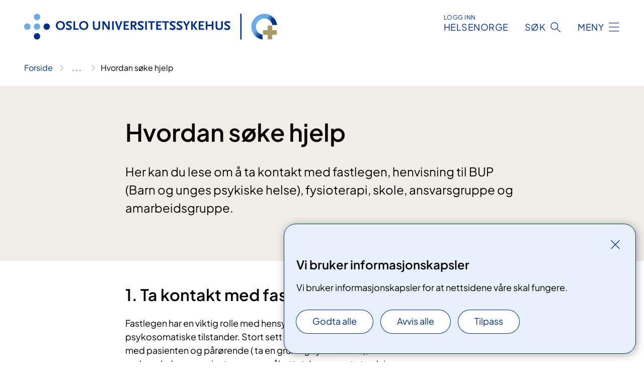

--- FILE ---
content_type: text/html; charset=utf-8
request_url: https://www.oslo-universitetssykehus.no/fag-og-forskning/nasjonale-og-regionale-tjenester/nasjonal-kompetansetjeneste-for-psykosomatiske-tilstander-hos-barn-og-unge-nkps/hvordan-soke-hjelp
body_size: 7797
content:


<!DOCTYPE html>

<html lang="nb">

<head>
    <meta name="viewport" content="width=device-width, initial-scale=1" />
    <meta name="format-detection" content="telephone=no" />
    <link href="/static/css/mainstyles.D7Hp8eqn.css" rel="stylesheet"></link>
    <link href="/static/css/components.DD6By0E_.css" rel="stylesheet"></link>
    <link rel="stylesheet" href="/FNSP.styles.css?v=f81adc5c18d68f283c5b8f323da36fa19757957d31440b228f6c420bdaa7cc42" />


<title>Hvordan s&#xF8;ke hjelp - Oslo universitetssykehus HF</title>
  <meta name="description" content="Her kan du lese om &#xE5; ta kontakt med fastlegen, henvisning til BUP (Barn og unges psykiske helse), fysioterapi, skole,&#xA0;ansvarsgruppe og amarbeidsgruppe." />


    <meta property="og:title" content="Hvordan s&#xF8;ke hjelp" />
    <meta property="twitter:title" content="Hvordan s&#xF8;ke hjelp" />
  <meta property="og:description" content="Her kan du lese om &#xE5; ta kontakt med fastlegen, henvisning til BUP (Barn og unges psykiske helse), fysioterapi, skole,&#xA0;ansvarsgruppe og amarbeidsgruppe." />
  <meta property="twitter:description" content="Her kan du lese om &#xE5; ta kontakt med fastlegen, henvisning til BUP (Barn og unges psykiske helse), fysioterapi, skole,&#xA0;ansvarsgruppe og amarbeidsgruppe." />
  <meta name="twitter:card" content="summary_large_image" />
  <meta property="og:image" content="https://www.oslo-universitetssykehus.no/4af8d2/contentassets/a53c55e99867411196f2423ca57370e0/logo.jpg?width=1200&height=628&quality=80" />
  <meta property="twitter:image" content="https://www.oslo-universitetssykehus.no/4af8d2/contentassets/a53c55e99867411196f2423ca57370e0/logo.jpg?width=1200&height=628&quality=80" />
  <meta property="og:image:secure_url" content="https://www.oslo-universitetssykehus.no/4af8d2/contentassets/a53c55e99867411196f2423ca57370e0/logo.jpg?width=1200&height=628&quality=80" />
  <meta property="og:image:alt" content="Grafisk brukergrensesnitt" />
  <meta property="twitter:image:alt" content="Grafisk brukergrensesnitt" />
                <link rel="icon" href="/4a5fde/globalassets/system/favicon-oslouniversitetssykehus.svg">


<div id="matomo-tracking-props" data-baseUrl="https://app-fnsp-matomo-analytics-prod.azurewebsites.net/" data-siteId="2"></div>
    <script>
        FNSP = {};
        FNSP.API = "https://www.oslo-universitetssykehus.no";
        FNSP.IsPrint = false;
        FNSP.CurrentSite = {Name: "Oslo universitetssykehus", Id: "c6bffaec-1b6a-4848-9be9-46058f1c7841", StartPage: "244849" }
        FNSP.SingleKey = "FOssxJD0F5jW1TW3VRuqxRkuLlAulQIpUCXRESLCOaCvrZEt";
        FNSP.FindEnabled = false;
        FNSP.StoredQuery = true;
    </script>
    <script>
!function(T,l,y){var S=T.location,k="script",D="instrumentationKey",C="ingestionendpoint",I="disableExceptionTracking",E="ai.device.",b="toLowerCase",w="crossOrigin",N="POST",e="appInsightsSDK",t=y.name||"appInsights";(y.name||T[e])&&(T[e]=t);var n=T[t]||function(d){var g=!1,f=!1,m={initialize:!0,queue:[],sv:"5",version:2,config:d};function v(e,t){var n={},a="Browser";return n[E+"id"]=a[b](),n[E+"type"]=a,n["ai.operation.name"]=S&&S.pathname||"_unknown_",n["ai.internal.sdkVersion"]="javascript:snippet_"+(m.sv||m.version),{time:function(){var e=new Date;function t(e){var t=""+e;return 1===t.length&&(t="0"+t),t}return e.getUTCFullYear()+"-"+t(1+e.getUTCMonth())+"-"+t(e.getUTCDate())+"T"+t(e.getUTCHours())+":"+t(e.getUTCMinutes())+":"+t(e.getUTCSeconds())+"."+((e.getUTCMilliseconds()/1e3).toFixed(3)+"").slice(2,5)+"Z"}(),iKey:e,name:"Microsoft.ApplicationInsights."+e.replace(/-/g,"")+"."+t,sampleRate:100,tags:n,data:{baseData:{ver:2}}}}var h=d.url||y.src;if(h){function a(e){var t,n,a,i,r,o,s,c,u,p,l;g=!0,m.queue=[],f||(f=!0,t=h,s=function(){var e={},t=d.connectionString;if(t)for(var n=t.split(";"),a=0;a<n.length;a++){var i=n[a].split("=");2===i.length&&(e[i[0][b]()]=i[1])}if(!e[C]){var r=e.endpointsuffix,o=r?e.location:null;e[C]="https://"+(o?o+".":"")+"dc."+(r||"services.visualstudio.com")}return e}(),c=s[D]||d[D]||"",u=s[C],p=u?u+"/v2/track":d.endpointUrl,(l=[]).push((n="SDK LOAD Failure: Failed to load Application Insights SDK script (See stack for details)",a=t,i=p,(o=(r=v(c,"Exception")).data).baseType="ExceptionData",o.baseData.exceptions=[{typeName:"SDKLoadFailed",message:n.replace(/\./g,"-"),hasFullStack:!1,stack:n+"\nSnippet failed to load ["+a+"] -- Telemetry is disabled\nHelp Link: https://go.microsoft.com/fwlink/?linkid=2128109\nHost: "+(S&&S.pathname||"_unknown_")+"\nEndpoint: "+i,parsedStack:[]}],r)),l.push(function(e,t,n,a){var i=v(c,"Message"),r=i.data;r.baseType="MessageData";var o=r.baseData;return o.message='AI (Internal): 99 message:"'+("SDK LOAD Failure: Failed to load Application Insights SDK script (See stack for details) ("+n+")").replace(/\"/g,"")+'"',o.properties={endpoint:a},i}(0,0,t,p)),function(e,t){if(JSON){var n=T.fetch;if(n&&!y.useXhr)n(t,{method:N,body:JSON.stringify(e),mode:"cors"});else if(XMLHttpRequest){var a=new XMLHttpRequest;a.open(N,t),a.setRequestHeader("Content-type","application/json"),a.send(JSON.stringify(e))}}}(l,p))}function i(e,t){f||setTimeout(function(){!t&&m.core||a()},500)}var e=function(){var n=l.createElement(k);n.src=h;var e=y[w];return!e&&""!==e||"undefined"==n[w]||(n[w]=e),n.onload=i,n.onerror=a,n.onreadystatechange=function(e,t){"loaded"!==n.readyState&&"complete"!==n.readyState||i(0,t)},n}();y.ld<0?l.getElementsByTagName("head")[0].appendChild(e):setTimeout(function(){l.getElementsByTagName(k)[0].parentNode.appendChild(e)},y.ld||0)}try{m.cookie=l.cookie}catch(p){}function t(e){for(;e.length;)!function(t){m[t]=function(){var e=arguments;g||m.queue.push(function(){m[t].apply(m,e)})}}(e.pop())}var n="track",r="TrackPage",o="TrackEvent";t([n+"Event",n+"PageView",n+"Exception",n+"Trace",n+"DependencyData",n+"Metric",n+"PageViewPerformance","start"+r,"stop"+r,"start"+o,"stop"+o,"addTelemetryInitializer","setAuthenticatedUserContext","clearAuthenticatedUserContext","flush"]),m.SeverityLevel={Verbose:0,Information:1,Warning:2,Error:3,Critical:4};var s=(d.extensionConfig||{}).ApplicationInsightsAnalytics||{};if(!0!==d[I]&&!0!==s[I]){var c="onerror";t(["_"+c]);var u=T[c];T[c]=function(e,t,n,a,i){var r=u&&u(e,t,n,a,i);return!0!==r&&m["_"+c]({message:e,url:t,lineNumber:n,columnNumber:a,error:i}),r},d.autoExceptionInstrumented=!0}return m}(y.cfg);function a(){y.onInit&&y.onInit(n)}(T[t]=n).queue&&0===n.queue.length?(n.queue.push(a),n.trackPageView({})):a()}(window,document,{src: "https://js.monitor.azure.com/scripts/b/ai.2.gbl.min.js", crossOrigin: "anonymous", cfg: {instrumentationKey: 'fe8cae6d-aa1c-4609-89b8-088240892f8a', disableCookiesUsage: true }});
</script>

    <script src="/fnspLocalization/deep-merge.js"></script><script src="/fnspLocalization/SharedResources?lang=nb"></script>
    <script src="/fnspLocalization/DocumentListResources?lang=nb"></script>
    <script src="/fnspLocalization/EventResources?lang=nb"></script>
    <script src="/fnspLocalization/DateResources?lang=nb"></script>
    <script src="/fnspLocalization/ClinicalTrialResources?lang=nb"></script>
</head>

<body class="ui-public">
    
    
<div reactComponentId='CookieConsentComponent-17b0311b-459d-4b34-955b-a3aae6f560c3' data-json='{"model":{"title":"Vi bruker informasjonskapsler","description":"Vi bruker informasjonskapsler for at nettsidene v\u00E5re skal fungere.","analyticsTitle":"Trafikkanalyse og statistikk","analyticsDescription":"Ved \u00E5 godta disse informasjonskapslene, samtykker du til anonym registrering av statistikk som brukes til \u00E5 forbedre nettstedets innhold og brukeropplevelse.","thirdPartyTitle":"Informasjons\u0026shy;kapsler fra tredjeparter","thirdPartyDescription":"Noen av nettsidene v\u00E5re kan vise innebygget innhold fra andre nettsteder, som for eksempel videoer. Disse eksterne innholdsleverand\u00F8rene bruker egne informasjonskapsler for \u00E5 kunne vise innholdet.","thirdPartyCookieNotAvailable":null,"requiredTitle":"N\u00F8dvendige informasjons\u0026shy;kapsler","requiredDescription":"Disse informasjonskapslene h\u00E5ndterer rent tekniske funksjoner p\u00E5 nettstedet og er n\u00F8dvendige for at nettsidene v\u00E5re skal fungere.","surveyTitle":"Sp\u00F8rre\u0026shy;unders\u00F8kelser","surveyDescription":"Ved \u00E5 godta disse informasjonskapslene, samtykker du til anonym lagring av hva du svarer p\u00E5 sp\u00F8rsm\u00E5let om deltakelse.","acceptAllText":"Godta alle","acceptSelectedText":"Godta valgte","acceptNecessaryText":"Godta kun n\u00F8dvendige","rejectAllText":"Avvis alle","readMoreAbout":"Les mer om","manageCookiesText":"Administrere informasjonskapsler","withdrawCookiesDescription":"Du kan endre samtykket n\u00E5r som helst ved \u00E5 velge \u0022Administrere informasjonskapsler\u0022 nederst p\u00E5 siden. ","customizeText":"Tilpass","saveText":"Lagre","closeText":"Lukk","cancelText":"Avbryt","cookiePageLink":null,"consentDisabled":false,"activeButDisabled":false,"initialPopupDisabled":false,"cookieConsentVariables":{"consent_enabled":true,"consent_active_but_disabled":false,"popup_disabled":false,"force_map_manage_cookies_button":true,"refresh_with_querystring":false,"use_local_cookie_if_not_equal":false}}}'></div>
<script type="module" src="/static/js/CookieConsentComponent.D31auazJ.js"></script>
    
    <a href="#main" class="skiplink">
        Hopp til innhold
    </a>
    



<header>
    <div reactComponentId='HeaderComponent-8e972795-89bf-4add-80b9-4e7947160d31' data-json='{"headerDTO":{"menu":{"menuButtonText":"Meny","menuItems":[{"title":"Behandlinger","links":[{"href":"/behandlinger/","text":"Behandlinger og unders\u00F8kelser","target":null,"isExternal":false,"sameSite":true},{"href":"/kliniske-studier/","text":"Kliniske studier","target":null,"isExternal":false,"sameSite":true},{"href":"/behandlinger/kurs-og-opplering-for-pasient-og-parorende/","text":"Kurs og oppl\u00E6ring","target":null,"isExternal":false,"sameSite":true},{"href":"/dine-rettigheter/","text":"Rettigheter og muligheter","target":null,"isExternal":false,"sameSite":true},{"href":"/om-oss/barn-pa-sykehus/","text":"Barn og unge p\u00E5 sykehus","target":null,"isExternal":false,"sameSite":true}],"showCookieButtonAt":-1},{"title":"Avdelinger","links":[{"href":"/avdelinger/","text":"Avdelinger","target":null,"isExternal":false,"sameSite":true},{"href":"/steder/","text":"Steder og kart","target":null,"isExternal":false,"sameSite":true}],"showCookieButtonAt":-1},{"title":"Fag og forskning","links":[{"href":"/fag-og-forskning/Forskning","text":"Forskning","target":null,"isExternal":false,"sameSite":true},{"href":"/fag-og-forskning/innovasjon","text":"Innovasjon","target":null,"isExternal":false,"sameSite":true},{"href":"/fag-og-forskning/nasjonale-og-regionale-tjenester","text":"Nasjonale og regionale tjenester","target":null,"isExternal":false,"sameSite":true},{"href":"/fag-og-forskning/Laboratorietjenester","text":"Laboratorietjenester","target":null,"isExternal":false,"sameSite":true},{"href":"/fag-og-forskning/samhandling-helsekompetanse-og-likeverdige-helsetjenester","text":"Samhandling","target":null,"isExternal":true,"sameSite":true},{"href":"/fag-og-forskning/Kvalitet","text":"Kvalitet","target":null,"isExternal":false,"sameSite":true},{"href":"/fag-og-forskning","text":"Alt om fag og forskning","target":null,"isExternal":false,"sameSite":true}],"showCookieButtonAt":-1},{"title":"Om oss","links":[{"href":"/om-oss/jobb-og-utdanning/","text":"Vil du jobbe p\u00E5 OUS?","target":null,"isExternal":false,"sameSite":true},{"href":"/om-oss/ledelsen-ved-oslo-universitetssykehus/","text":"Ledelsen og styret","target":null,"isExternal":false,"sameSite":true},{"href":"/om-oss/kontakt-oss/","text":"Kontakt oss","target":null,"isExternal":false,"sameSite":true},{"href":"/om-oss/besok/","text":"Bes\u00F8k","target":null,"isExternal":false,"sameSite":true},{"href":"/arrangementer/","text":"Arrangementer","target":null,"isExternal":false,"sameSite":true},{"href":"/om-oss/nyheter/","text":"Nyheter","target":null,"isExternal":false,"sameSite":true},{"href":"/om-oss/media/","text":"Media","target":null,"isExternal":false,"sameSite":true},{"href":"/om-oss/","text":"Alt om oss","target":null,"isExternal":false,"sameSite":true}],"showCookieButtonAt":-1}],"headerItemsBottom":[],"mainMenuAria":"Hovedmeny"},"search":{"searchButtonText":"S\u00F8k","searchHeadingText":"S\u00F8k","searchPlaceholderText":"S\u00F8k i alt innhold","searchPage":"/sok/","useAutocomplete":false,"autocompleteLanguage":"nb","subSiteStartpageGuid":null},"showHeaderSearch":true,"logo":{"startPageUrl":"/","logoUrl":"/495e5b/globalassets/system/logo-oslouniversitetssykehus.svg","alternativeText":"G\u00E5 til forsiden oslo-universitetssykehus.no"},"logoNegative":{"startPageUrl":"/","logoUrl":"/4960e8/globalassets/system/logo-oslouniversitetssykehus-neg.svg","alternativeText":"G\u00E5 til forsiden oslo-universitetssykehus.no"},"login":{"title":"HELSENORGE","stikkTittel":"Logg inn","link":{"href":"https://tjenester.helsenorge.no/auth/signin","text":"Logg inn Helsenorge","target":null}},"skipLinkText":"Hopp til innhold","menuModalTitle":"Hovedmeny","searchModalTitle":"Hoveds\u00F8k","openMenuText":"\u00C5pne meny","closeMenuText":"Lukk","openSearchText":"\u00C5pne s\u00F8k","closeSearchText":"Lukk s\u00F8k","standardColumns":" col-12 col-md-10 col-lg-8 col-xl-7 offset-md-1 offset-lg-2","headerMenuAria":"Toppmeny","disableDefaultHeader":false}}'></div>
<script type="module" src="/static/js/HeaderComponent.GYjjgvWK.js"></script>

</header>    
    <main class="main" id="main">
        <div class="standard-page">
            <div class="">
                <div class="container nav-container">
                        <div class="breadcrumbs-language-nav has-breadcrumb">


<div reactComponentId='BreadcrumbComponent-56af83ca-0b25-4577-8776-f92952f956b5' data-json='{"model":[{"text":"Forside","href":"/","showLink":true},{"text":"Fag og forskning","href":"/fag-og-forskning/","showLink":true},{"text":"Nasjonale og regionale tjenester","href":"/fag-og-forskning/nasjonale-og-regionale-tjenester/","showLink":true},{"text":"Nasjonal kompetansetjeneste for psykosomatiske tilstander hos barn og unge (NKPS)","href":"/fag-og-forskning/nasjonale-og-regionale-tjenester/nasjonal-kompetansetjeneste-for-psykosomatiske-tilstander-hos-barn-og-unge-nkps/","showLink":true},{"text":"Hvordan s\u00F8ke hjelp","href":"/fag-og-forskning/nasjonale-og-regionale-tjenester/nasjonal-kompetansetjeneste-for-psykosomatiske-tilstander-hos-barn-og-unge-nkps/hvordan-soke-hjelp/","showLink":false}]}'></div>
<script type="module" src="/static/js/BreadcrumbComponent.D-xh09s5.js"></script>
                        </div>
                    
                </div>
            </div>
            
            


<div aria-labelledby="sidetittel">
        <section class="header">
            <div class="container">
                <div class="row">
                    <div class="col-12 col-md-10 col-lg-8 offset-md-1 offset-lg-2">
                        
<h1 id="sidetittel">Hvordan s&#xF8;ke hjelp</h1>
                    
                        <p class="ingress">Her kan du lese om &#xE5; ta kontakt med fastlegen, henvisning til BUP (Barn og unges psykiske helse), fysioterapi, skole,&#xA0;ansvarsgruppe og amarbeidsgruppe.</p>
                    
                    
                    </div>
                </div>
            </div>
        </section>

        <section class="content container">
            <div class="row">
                
<div class="anchor-nav-container text-container col-12 col-md-10 col-lg-8 col-xl-7 offset-md-1 offset-lg-2">
    


<h2>​​1. Ta kontakt med fastlegen </h2>
<p>Fastlegen har en viktig rolle med hensyn til å diagnostisere psykosomatiske tilstander. Stort sett klarer fastlegen dette ved å snakke med pasienten og pårørende ( ta en grundig sykehistorie), klinisk undersøkelse av pasienten og en målrettet, begrenset utredning (blodprøver og liknende). </p>
<p>Parallelt i utredningen skal fastlegen også avklare om barnets kroppslige plager skyldes underliggende sykdom i kroppen eller ikke. Han/hun har ansvar for at barnet/ungdommen undersøkes tilstrekkelig ut ifra sine plager og er den som henviser barnet/ungdommen til spesialist ved behov. At det medisinske tas på alvor, at utredningen fullføres og at pasient og pårørende får en god forklaring på symptomene er vesentlig for å komme ​videre med god behandling. </p>
<h2>2. Henvisning til BUP (Barn og ung​​​​es psykiske helse) </h2>
<p>Alle kommuner har en poliklinikk for barn og unges psykiske helse (BUP). BUP er en viktig instans også når barn/unge har langvarige kroppslige symptomer. BUP kan bidra med videre utredning, behandling og er ofte en sentral deltager i en ansvarsgruppe.</p>
<p>Unge med langvarige smerter og andre kroppslige symptomer som medfører betydelig funksjonstap har rett til å få behandling i psykisk helsevern. Det er ofte hensiktsmessig at det er fastlegen som henviser til BUP. </p>
<h2>3. Fysiote​​rapi </h2>
<p>Mange barn og unge med langvarige kroppslige symptomer kan ha nytte av vurdering og behandling hos fysioterapeut, eventuelt psykomotorisk fysioterapeut. Fysioterapeuten kan blant annet kartlegge fysisk funksjon, vurdere holdning, bevegelighet og evne til omstilling, observere pust, samt formidle relevant kunnskap om kropp og nervesystem. Fysioterapeuten kan også foreslå nyttig behandling. Det er fastlegen eller annen lege som henviser til fysioterapeut. </p>
<h2>4. Sk​​ole </h2>
<p>Mange barn og unge med langvarige kroppslige plager har stort skolefravær og klarer ikke å følge opp skolen verken faglig eller sosialt. Dette er en betydelig belastning. For noen blir det uoverkommelig å skulle ta igjen alt de mister faglig sett og terskelen for å komme tilbake på skolen blir høy. </p>
<p>Mange vil trenge en individuelt tilpasset plan for å komme tilbake til skolen i et tempo som er tilpasset den enkeltes symptomer og funksjonsnivå. Det er også viktig at eventuelle lærevansker eller andre skolerelaterte utfordringer blir avdekket. Skolen har en lovpålagt plikt til å tilrettelegge for barn med spesielle behov. Når en elev har behov for tilpasset opplæring er det ofte nødvendig at han/hun henvises til Pedagogisk/psykologisk tjeneste (PPT), som er rådgivende instans til skolen i slike situasjoner. Det er skolen som henviser til PPT. </p>
<h2>5. Ansvarsgruppe og samarbeid​sgruppe </h2>
<p>Utredning og behandling vil ofte involvere flere instanser og fagpersoner (f.eks. fastlege, BUP, fysioterapeut, ergoterapeut, helsesøster, pedagogisk/psykologisk tjeneste, skole/barnehage, evt koordinator for helsetjenester i kommunen). For å sikre et helhetlig, tverrfaglig perspektiv og samarbeid er det avgjørende at det opprettes et samarbeidsforum (ansvarsgruppe eller samarbeidsgruppe). I gruppen møtes alle involverte instanser, foreldre og eventuelt ungdommen til et forpliktende og gjensidig samarbeid.</p>
<p>Ofte er det helsesøster eller koordinator for helsetjenester i kommunen som tar initiativ til og leder ansvarsgruppen, men også andre instanser, for eksempel BUP eller fastlege, kan ta et slikt initiativ. Det er vår erfaring at BUP spiller en viktig rolle i ansvarsgruppen.</p>
</div>

            </div>
        </section>
</div>

<div class="block-content">
    

</div>


    <div class="page-dates page-dates--standard container">
        <div class="page-dates__date">
            Sist oppdatert 22.02.2024
        </div>
    </div>


            
        </div>
            <div class="container print-feedback_container">
                <div class="row">
                    <div class="col-12 col-md-8 col-lg-7 offset-lg-1 col-xl-9 offset-xl-0">


<div reactComponentId='FeedbackComponent-e2471678-abd0-42c9-a09c-bcf5465f7124' data-json='{"model":{"contentId":250553,"characterLimit":255,"cancelButtonText":"Avbryt","characterLimitText":"{count}/{limit} tegn","commentDescription":"Vi kan ikke svare deg p\u00E5 tilbakemeldingen din, men bruker den til \u00E5 forbedre innholdet. Vi ber om at du ikke deler person- eller helseopplysninger.","commentLabel":"Kan du fortelle oss hva du var ute etter?","requiredFieldText":"*Obligatorisk felt som du m\u00E5 fylle ut for \u00E5 sende skjemaet.","yesCommentLabel":"S\u00E5 bra. Fortell oss gjerne hva du var forn\u00F8yd med.","yesCommentDescription":null,"emptyCommentErrorMessage":"Du m\u00E5 skrive hva du lette etter.","commentTooLongErrorMessage":"Tilbakemeldingen er for lang.","feedbackInputValidation":"^[A-Za-z\u00C0-\u00D6\u00D8-\u00F6\u00F8-\u00FF0-9\u010D\u0111\u014B\u0161\u0167\u017E,.;:\\?\\-\\s]*$","invalidInputErrorMessage":"Beklager, men tilbakemeldingen inneholder tegn som ikke er tillatt.","noButtonText":"Nei","responseErrorMessage":"Obs! Noe gikk galt. Pr\u00F8v igjen senere.","submitButtonText":"Send","successMessage":"Takk for tilbakemelding.","yesButtonText":"Ja","title":"Fant du det du lette etter?"}}'></div>
<script type="module" src="/static/js/FeedbackComponent.jQT8HJyz.js"></script>
                    </div>
                    <div class="d-flex col-md-3 col-lg-2 offset-md-1 offset-lg-1 justify-content-center justify-content-md-end align-items-start">

<div reactComponentId='PrintComponent-ac2e158f-4789-48c9-814f-d185e4d256b8' data-json='{"filename":"hvordan-soke-hjelp","contentId":250553,"language":"nb","buttonAtTop":false,"showPropertiesSelection":false,"properties":[{"name":"CustomFrontpage","label":"Eget forsideark med tittel og ingress","show":true}]}'></div>
<script type="module" src="/static/js/PrintComponent.kEgYpnwc.js"></script>
                    </div>
                </div>
            </div>
    </main>



<footer class="footer">
    <div class="container">
            <div class="footer__menu">
                <nav aria-label="Bunnmeny" class="footer__menu-container">
                    <ul>
                            <li>
                                <h2 class="footer__menu-title">Rettigheter</h2>
                                <ul>
                                        <li class="footer__menu-item"><a class="anchorlink anchorlink--white" href="/om-oss/brukermedvirkning/"><span>Brukermedvirkning</span></a></li>
                                        <li class="footer__menu-item"><a class="anchorlink anchorlink--white" href="/dine-rettigheter/"><span>Dine rettigheter</span></a></li>
                                        <li class="footer__menu-item"><a class="anchorlink anchorlink--white" href="/dine-rettigheter/pasientreiser/"><span>Pasientreiser</span></a></li>
                                </ul>
                            </li>
                            <li>
                                <h2 class="footer__menu-title">Sikkerhet og personvern</h2>
                                <ul>
                                            <li class="footer__menu-item"><button class="manage-cookies anchorlink anchorlink--white"><span>Administrere informasjonskapsler</span></button></li>
                                        <li class="footer__menu-item"><a class="anchorlink anchorlink--white" href="/om-nettstedet/"><span>Om nettstedet</span></a></li>
                                        <li class="footer__menu-item"><a class="anchorlink anchorlink--white" href="/personvern/"><span>Personvern</span></a></li>
                                        <li class="footer__menu-item"><a class="anchorlink anchorlink--white anchorlink--external" href="https://uustatus.no/nb/erklaringer/publisert/595a42cd-879b-46f7-ba32-afb426868487"><span>Tilgjengelighetserkl&#xE6;ring (uustatus.no)</span></a></li>
                                </ul>
                            </li>
                            <li>
                                <h2 class="footer__menu-title">Kontakt oss</h2>
                                <ul>
                                        <li class="footer__menu-item"><a class="anchorlink anchorlink--white" href="/om-oss/kontakt-oss/"><span>Kontakt oss</span></a></li>
                                        <li class="footer__menu-item"><a class="anchorlink anchorlink--white" href="/om-oss/jobb-og-utdanning/vare-ledige-stillinger/"><span>Ledige stillinger</span></a></li>
                                </ul>
                            </li>
                            <li>
                                <h2 class="footer__menu-title">F&#xF8;lg oss</h2>
                                <ul>
                                        <li class="footer__menu-item"><a class="anchorlink anchorlink--white anchorlink--external" href="https://www.facebook.com/oslouniversitetssykehus"><span>Facebook</span></a></li>
                                        <li class="footer__menu-item"><a class="anchorlink anchorlink--white anchorlink--external" href="https://www.instagram.com/oushf/"><span>Instagram</span></a></li>
                                        <li class="footer__menu-item"><a class="anchorlink anchorlink--white anchorlink--external" href="https://twitter.com/oslounivsykehus"><span>Twitter</span></a></li>
                                        <li class="footer__menu-item"><a class="anchorlink anchorlink--white anchorlink--external" href="https://www.linkedin.com/company/732864?trk=tyah&amp;trkInfo=clickedVertical%3Acompany%2CclickedEntityId%3A732864%2Cidx%3A3-3-8%2CtarId%3A1470049513058%2Ctas%3Aoslo"><span>LinkedIn</span></a></li>
                                        <li class="footer__menu-item"><a class="anchorlink anchorlink--white anchorlink--external" href="https://www.youtube.com/channel/UCRkdLJ014TTOXh8r8k6SciA"><span>YouTube</span></a></li>
                                </ul>
                            </li>
                    </ul>

                </nav>
            </div>
    </div>
    
    
    <div class="footer__bottom">
        <div class="container">
                <a href="/" class="footer__logo-link">
                    <img class="footer__logo" src="/4960e8/globalassets/system/logo-oslouniversitetssykehus-neg.svg" alt="G&#xE5; til forsiden oslo-universitetssykehus.no" />
                </a>
            <p class="footer__text">
                
            </p>
            <div class="footer__contact row">
                    <section class="col-12 col-md-6 col-xl-4" aria-labelledby="footer-contact-main-section">
                        <h2 class="visuallyhidden" id="footer-contact-main-section">Kontaktinformasjon</h2>
                            <section class="footer__contact-item" aria-labelledby="footer-contact-section-phone">
                                <h3 class="footer__contact-label" id="footer-contact-section-phone">Telefon</h3>
                                    <ol>
                                            <li>

    <h4>Sentralbord</h4>
<p><a class="phone-link" href="tel:91502770">91 50 27 70</a></p>
</li>
                                            <li>

    <h4>Aker</h4>
<p><a class="phone-link" href="tel:22894000">22 89 40 00</a></p>
</li>
                                            <li>

    <h4>Radiumhospitalet</h4>
<p><a class="phone-link" href="tel:22934000">22 93 40 00</a></p>
</li>
                                            <li>

    <h4>Rikshospitalet</h4>
<p><a class="phone-link" href="tel:23070000">23 07 00 00</a></p>
</li>
                                            <li>

    <h4>Ullev&#xE5;l</h4>
<p><a class="phone-link" href="tel:22118080">22 11 80 80</a></p>
</li>
                                    </ol>
                            </section>
                            <section class="footer__contact-item" aria-labelledby="footer-contact-section-email">
                                <h3 class="footer__contact-label" id="footer-contact-section-email">E-post</h3>

<p class="email-block contact-block--secondary">
        <a href="mailto:post@oslo-universitetssykehus.no?body=Ikke%20skriv%20sensitiv%20informasjon%20eller%20helseopplysninger%20i%20e-post." data-id="email-315124">post@oslo-universitetssykehus.no</a>
</p>

                            </section>
                    </section>
                <div class="col-12 col-md-6 col-xl-8">
                    <div class="row">
                            <section class="col-12 col-xl-6" aria-labelledby="footer-address-main-section">
                                <h2 class="visuallyhidden" id="footer-address-main-section">Adresse</h2>
                                    <section class="footer__contact-item" aria-labelledby="footer-contact-section-postal">
                                        <h3 class="footer__contact-label" id="footer-contact-section-postal">Postadresse</h3>



        <p>Oslo universitetssykehus HF</p>
    <p>Postboks 4950 Nydalen</p>
    <p>0424 OSLO</p>
                                    </section>
                            </section>
                        <section class="col-12 col-xl-6 footer__partner" aria-labelledby="footer-organization-section-main">
                            <h2 class="visuallyhidden" id="footer-organization-section-main">Organisasjon</h2>
                                <div class="footer__contact-item">
                                    <h3 class="footer__contact-label">Organisasjonsnummer</h3>
                                    <p class="footer__no-wrap">993 467 049</p>
                                </div>
                            <p class="footer__partner-text">I samarbeid med UiO</p>
                                    <img class="footer__partner-logo" src="/4afa9d/globalassets/system/logo-uio-no-neg.svg" alt="logo UiO"/>
                        </section>
                    </div>
            
                </div>
            </div>
        </div>
    </div>
</footer>   
    
    <script defer="defer" src="/Util/Find/epi-util/find.js"></script>
<script>
document.addEventListener('DOMContentLoaded',function(){if(typeof FindApi === 'function'){var api = new FindApi();api.setApplicationUrl('/');api.setServiceApiBaseUrl('/find_v2/');api.processEventFromCurrentUri();api.bindWindowEvents();api.bindAClickEvent();api.sendBufferedEvents();}})
</script>

    <script type="module" src="/static/js/shared.CuAa4I5B.js"></script>
    <script src="/resources/bootstrap.min.js?v=9bcd4d0f29dc6556ebeeff44eaa0965f0c7f7308ee58394708cce2f698cca1b0"></script>
    <script type="module" src="/static/js/TableOfContentComponent.Ca_zE37b.js"></script>

</body>

</html>


--- FILE ---
content_type: application/javascript
request_url: https://www.oslo-universitetssykehus.no/fnspLocalization/SharedResources?lang=nb
body_size: -1356
content:
window.fnspLocalization = jsResourceHandler.deepmerge(window.fnspLocalization || {}, {"SharedResources":{"SpecialtyTitleMultiple":"Spesialiteter","ShowLess2":"Vis færre","AnchorNavigationMenuTitle":"Innhold på denne siden","And":"Og","ShowMore":"Vis mer","SubjectTitle":"Fagområde","OpenSearchText":"Åpne søk","PrintButtonText":"Skriv ut","PageNotFoundText":"Vi beklager! Siden du leter etter er flyttet eller slettet.","CloseMenuText":"Lukk","SkipLinkText":"Hopp til innhold","ShowFullBreadcrumb":"Vis hele brødsmulestien","MenuModalTitle":"Hovedmeny","CloseSearchText":"Lukk søk","ErrorGraphSearchTitle":"Feil med søk","SearchModalTitle":"Hovedsøk","MethodTypeTitle":"Type","HRCSTitle":"Helsekategori","ShowLess":"Vis mindre","MethodPhaseTitle":"Fase","OpenMenuText":"Åpne meny","StagingEnvBannerContent":"Dette er et testmiljø. Informasjonen som vises her er ikke nødvendigvis riktig.","ReadMoreAbout":"Les mer om","Breadcrumb":"Brødsmulesti","CooperationTitle":"Samarbeid med","SearchFilterHospital":"Sykehus","StagingEnvBannerLinkText":"Gå til det ekte nettstedet til {nettsted}","Or":"Eller","ResponsibleDepartmentTitle":"Ansvarlig enhet","ResultsSkipLinkText":"Hopp til resultater","ResetSearchText":"Nullstill søk","ResponsibleHospitalTitle":"Ansvarlig sykehus","PageNotFoundTitle":"Fant ikke siden","Close":"Lukk","MethodStatusTitle":"Status","ShowMore2":"Vis flere","MedicalTreatmentTitle":"Relevant behandling","Updated":"Sist oppdatert","SpecialtyTitle":"Spesialitet","LanguageSwitch":"Språkvelger","AboutTheSite":"Om nettstedet","PrintPDFButtonText":"PDF-utskrift","EventCategoryTitle":"Kurs- og møtetype","SearchFilterOrganization":"Foretak","Published":"Publisert","ErrorGraphSearchText":"Det oppstod en feil under søket. Vennligst prøv igjen senere."}})

--- FILE ---
content_type: application/javascript
request_url: https://www.oslo-universitetssykehus.no/fnspLocalization/EventResources?lang=nb
body_size: -1721
content:
window.fnspLocalization = jsResourceHandler.deepmerge(window.fnspLocalization || {}, {"EventResources":{"Passed":"Passert","ContactHeading":"Kontakt","HeadingSignup":"Påmelding","ShowMoreDates":"Vis andre datoer","StartTimeBeforeEndTimeError":"Tidspunkt for Slutt kan ikke være før tidspunkt for Start.","PassedOverview":"Dato passert","AboutReferralHeading":"Du må ha henvisning for å delta","SignupEnd":"Frist for påmelding","Full":"Fullt","AddressHeading":"Hvor","Events":"arrangement","FactsHeading":"Tid og sted","TypeHeading":"Type arrangement","DurationHeading":"Varighet","ShowLessDates":"Skjul andre datoer","DateToBeAnnounced":"Dato kommer","PatientEvent":"Pasientkurs","OnlineCourseOrNoDate":"Alltid tilgjengelig","SeveralDatesLabel":"Flere datoer","OrganizerHeading":"Arrangør","SubjectEvent":"Fagkurs","RelevantTreatmentsLabel":"Relevante behandlinger","OtherDatesHeading":"Andre datoer","Canceled":"Avlyst","WhenHeading":"Når"}})